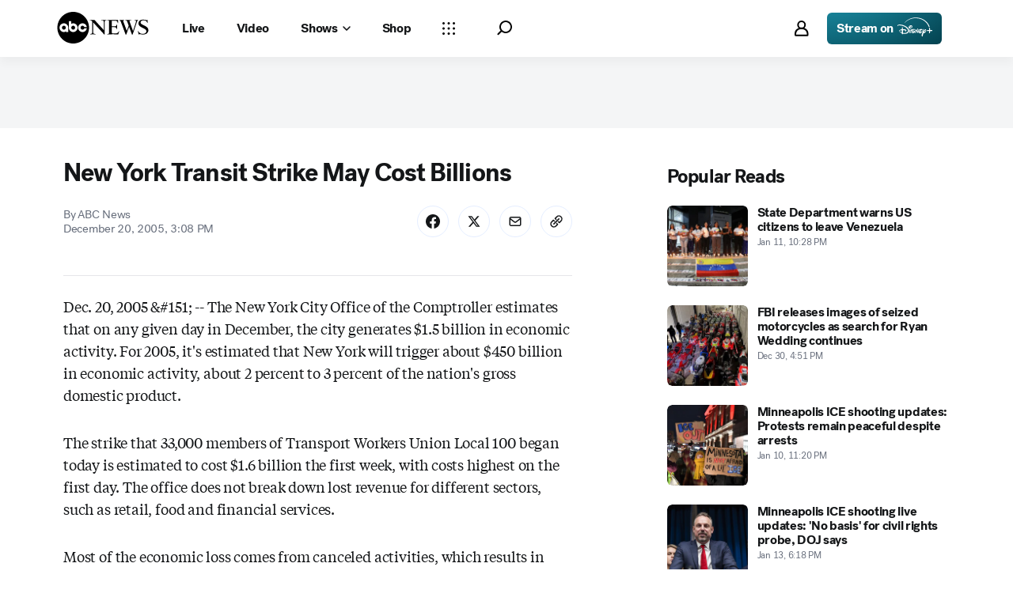

--- FILE ---
content_type: application/javascript
request_url: https://assets-cdn.abcnews.com/abcnews/9c5b345cd9e9-release-01-06-2026.4/client/abcnews/5793-b7aec70c.js
body_size: 5027
content:
(self.webpackChunkabcnews=self.webpackChunkabcnews||[]).push([[5793],{86929:function(e,t,a){var i=a(85893);a(67294);let r,l=a(50239),n=a(3896),s=a(93967),o=a(45697),d=a(19014),c=a(4024),u=a(21800),h=l.TRUE,p=l.FALSE,m=l.NULL,g=l.emtpyObj,b="center";a(97554),r=n({displayName:"BackgroundImage",propTypes:{altText:o.string,ariaLabel:o.string,children:o.node,className:o.string,disableFocus:o.bool,height:o.oneOfType([o.number,o.string]),href:o.string,linkId:o.string,opacityTime:o.string,ratio:o.string,src:o.string,srcLowRes:o.string,style:o.object,target:o.string,type:o.string,width:o.oneOfType([o.number,o.string]),x:o.string,y:o.string,zoom:o.bool,zoomTime:o.string},mounted:p,getDefaultProps(){return{height:m,href:m,disableFocus:p,linkId:m,opacityTime:".5s",ratio:"16x9",src:"",srcLowRes:"",style:g,target:m,type:"div",width:m,x:b,y:b,zoom:h,zoomTime:".25s"}},getInitialState(){return{error:p,src:m}},componentDidMount(){let e=this||g;e.mounted=h,e.preloadImage()},componentDidUpdate(e,t){const a=this||g,i=(a.state||g).error,r=(a.props||g).src;if(!i)return e.src!==r?a.preloadImage():void 0},componentWillUnmount(){this.mounted=p},preloadImage(){let e,t=this||g,a=t.props||g,i=a.fallbackSrc,r=a.src,l=p;e=new Image,e.onload=function(){if(t.mounted)try{t.setState({error:p,src:e.src})}catch(e){}e.onload=e.onerror=m,e=m},e.onerror=function(){t.mounted&&l?(t.setState({error:h}),e.onload=e.onerror=m,e=m):i&&(l=h,e.src=i)},r?e.src=r:i&&(l=h,e.src=i)},render(){let e,t,a=this||g,r=a.props||g,l=(a.state||g).src,n=r.altText,o=r.ariaLabel,h=r.children,p=r.className,b=r.disableFocus,f=r.fallbackSrc,x=r.src,_=r.height,y=r.href,C=r.linkId,P=r.ratio,v=r.srcLowRes,k=r.style,w=r.target,T=r.title,N=r.zoomTime,M=r.opacityTime,I=r.type,j=r.width,L=r.x,S=r.y,D=r.zoom,B=I,R={backgroundPosition:`${L} ${S}`,height:_?`${_}px`:m,transition:`transform ${N} ease, opacity ${M} ease`,width:j?`${j}px`:m},O=v&&u({},[R,{backgroundImage:`url("${v}")`}]),H=l?u({},[R,{backgroundImage:`url("${l}")`}]):g,W=n||T,$={},U="BackgroundImage__Image";return p=s("BackgroundImage",{"BackgroundImage--zoom":D,"BackgroundImage--inline-block":j||_,"BackgroundImage--fallback":l===f},p),e=s(`${U} BackgroundImage__Image--lowRes`),t=s(`${U} BackgroundImage__Image--highRes`,{"BackgroundImage__Image--visible":l}),!y&&n&&($={role:"img","aria-label":n}),i.jsxs(B,{className:p,children:[y&&i.jsx(d,{className:"BackgroundImage__Link",href:y,id:C,target:w,"aria-label":o,disableFocus:b,children:(n||T)&&i.jsx("span",{className:"sr-only",children:W})}),i.jsx(c,{ratio:j||_?"auto":P,height:_,width:j,style:k}),O&&i.jsx("span",{className:e,style:O}),x&&i.jsx("span",{className:t,style:H,...$}),h]})}}),e.exports=r},58186:function(e,t,a){e.exports=a(86929)},48785:function(e,t,a){var i=a(85893);a(67294);const r=a(3896),l=a(50239),n=a(84967),s=a(93967),o=a(45697),d=a(34248).PropTypes,c=a(58186),u=a(43674),h=a(86921),p=a(19002),m="blackout",g="live",b="video",f=l.cnum,x=n.evtCancel,_=l.emptyObj,y=l.strlc,C=l.TRUE,P=l.FALSE,v=l.UNDEF,k={[g]:C,[m]:C,reair:C,"on demand":C};function w(e){var t,a=e&&e.credit,r=e&&e.description,l=e&&e.subtitle,n=e&&e.title,s=e&&e.renderPill,o=e&&e.renderContinue,d=e&&e.metaLocked,c=e&&e.metaChannel,u=e&&e.metaTag;return(d||c||u?C:P)&&(t=i.jsxs("ul",{className:"MediaPlaceholder__Meta flex items-center",role:"list",children:[d&&i.jsx("li",{className:"MediaPlaceholder__Meta__Item MediaPlaceholder__Meta__Item--icon",role:"listItem",children:i.jsx(h,{icon:"locked"})}),c&&i.jsx("li",{className:"MediaPlaceholder__Meta__Item MediaPlaceholder__Meta__Item--channel",role:"listItem",children:c}),u&&i.jsx("li",{className:"MediaPlaceholder__Meta__Item MediaPlaceholder__Meta__Item--tag",role:"listItem",children:u})]})),n?i.jsxs("figcaption",{className:"MediaPlaceholder__Caption absolute bottom-0 left-0 right-0",children:[o||s,n&&i.jsx("h2",{className:"MediaPlaceholder__Caption__Title",children:n}),l&&i.jsx("h3",{className:"MediaPlaceholder__Caption__SubTitle",children:l}),r&&i.jsx("p",{className:"MediaPlaceholder__Caption__Description",children:r}),a&&i.jsx("div",{className:"MediaPlaceholder__Caption__Credit",children:a}),t]}):null}function T(e){var t=e&&e.ariaHidden||P,a=e&&e.pillAriaLabel||"",r=e&&e.label,l=e&&e.live,n=e&&e.isNew,o=e&&e.blackout,d=e&&e.displayedWithCaption,c=e&&e.continueWatching,u=e&&e.showRedDot,h=e&&e.displayLabelNormal||P,p=s("MediaPlaceholder__Pill  items-center",{"absolute flex":!d,"inline-flex":d,"MediaPlaceholder__Pill--live":!o&&l,"MediaPlaceholder__Pill--reddot":u,"MediaPlaceholder__Pill--new":n,"MediaPlaceholder__Pill--blackout":o&&!l,"MediaPlaceholder__Pill--blackoutlive":o&&l,"MediaPlaceholder__Pill--continue-watching":c,uppercase:(!o&&l||n||o&&!l||o&&l)&&!h});return i.jsx("div",{"aria-hidden":t,"aria-label":a,className:p,children:r})}a(2875);const N=r({displayName:"MediaPlaceholder",render:function(){var e,t,a,r,n,o,d,x=this||_,N=x.props||_,M=(x.context||_).translate||l.passThru,I=N.ariaHidden||P,j=N.ariaLabel,L=I?"":N.altText,S=N.children,D=N.credit,B=N.description,R=N.duration,O=N.pillAriaHidden!==v?N.pillAriaHidden:C,H=N.href,W=N.imgCredit,$=N.imgSrc,U=N.imgDefault,z=N.live,E=N.playlistStatus,A=N.blackout,F=N.isNew,K=N.onClick||null,q=N.onTouchStart||null,G=N.pillMetaData,J=G?y(G.displayType):"",Q=k[J],V=N.scheduled,X=N.showCaption,Y=N.subtitle,Z=N.title,ee=N.ratio,te=N.metaLocked,ae=N.metaChannel,ie=N.metaTag,re=N.tabIndex,le=N.type,ne=le===b?"Play video":"Play",se=N.size,oe=N.statusOver,de=N.useBackgroundImage,ce=N.useLazy,ue=N.videoIcon||"controls__play",he=le===b?ue:"listen__solid",pe=N.buttonDisplay,me=N.timeLeft,ge=N.linkId,be=f(N.progress,0),fe=me||be||P,xe=s(`MediaPlaceholder relative MediaPlaceholder--${ee}`,{"cursor-pointer":!oe,"MediaPlaceholder--live":z,"MediaPlaceholder--sm":se&&"sm"===se,"MediaPlaceholder--button-hover":pe&&"hover"===pe},N.className),_e=s("MediaPlaceholder__Icon",{"MediaPlaceholder__Icon--video":le===b}),ye=s("MediaPlaceholder__ProgressBar__Container",{"MediaPlaceholder__ProgressBar__Container--relative":X}),Ce=X,Pe=N&&N.fallback,ve="MediaPlaceholder__Image",ke={};if(fe?d=i.jsxs("div",{className:ye,children:[me&&i.jsx(T,{label:me,continueWatching:C,displayedWithCaption:Ce,showRedDot:Q}),be&&i.jsx(p,{now:be})]}):A?t=i.jsx(T,{label:A,blackout:C,live:z,displayedWithCaption:Ce,showRedDot:Q}):z?(n=M(N&&N.mediaPillLabel||"Live"),t=i.jsx(T,{label:n,live:C,displayedWithCaption:Ce,showRedDot:Q})):V?t=i.jsx(T,{label:V,displayedWithCaption:Ce}):R&&(t=i.jsx(T,{ariaHidden:O,label:R,pillAriaLabel:`Duration: ${R}`,displayedWithCaption:Ce,showRedDot:Q})),F&&(n=M(N&&N.mediaPillLabel||"new"),a=i.jsx(T,{label:n,isNew:C,displayedWithCaption:Ce,showRedDot:Q})),"hide"!==pe&&(r=i.jsx("div",{className:"MediaPlaceholder__Button flex flex-center-all",role:"button","aria-label":M(ne),children:i.jsx(h,{icon:he,className:_e,focusable:P,ariaHidden:C,ariaLabel:j})})),G){const{displayText:e,displayLabelNormal:a}=G,r=J===m,l=J===g;t=i.jsx(T,{ariaHidden:!!R,blackout:r,live:l,isNew:F,label:e,displayedWithCaption:Ce,displayLabelNormal:a,showRedDot:Q})}return e=i.jsx(w,{title:Z,subtitle:Y,description:B,credit:D,renderContinue:d,renderPill:t,renderNewPill:a,metaLocked:te,metaChannel:ae,metaTag:ie}),o=de?i.jsx(c,{altText:L,className:ve,disableFocus:C,href:H,ratio:ee,src:$,srcLowRes:$,title:Z}):i.jsx(u,{ariaHidden:I,className:ve,href:H,src:$,srcDefault:U,alt:L,credit:W,ratio:ee,fallback:Pe,useLazy:ce}),ke["aria-hidden"]=I,re!==v&&(ke.tabIndex=re),i.jsxs("div",{className:xe,onClick:K,onTouchStart:q,...ke,onKeyPress:x.onKeyPress,"data-track-linkid":ge,children:[o,i.jsxs("div",{className:"MediaPlaceholder__Overlay absolute-fill flex flex-center-all",children:[E&&i.jsx("div",{className:"MediaPlaceholder__PlaylistStatus",children:E}),a,r,!X&&d,!X&&t,X&&e]}),i.jsx("div",{className:"MediaPlaceholder__PlaybackWrapper absolute-fill"}),S]})},handleError:function(e){this.setState({errored:C})},getInitialState:function(){return{errored:P}},componentDidUpdate:function(e){this.props.onClick!==e.onClick&&this.state.errored&&this.setState({errored:P})},getDefaultProps:function(){return{live:P,displayedWithCaption:P,showCaption:P,ratio:"16x9",type:b}},onKeyPress:function(e){var t=(this.props||_).onClick,a=e||_,i=a.key;(t&&" "===i||"Enter"===i)&&(t(),x(a))},contextTypes:{translate:o.func},propTypes:{onClick:function(e){return"function"==typeof e},altText:o.string,ariaHidden:o.bool,ariaLabel:o.string,blackout:o.string,buttonDisplay:o.string,children:o.oneOfType([o.arrayOf(o.node),o.node]),className:o.string,credit:o.string,description:o.string,duration:o.string,href:o.string,videoIcon:o.string,imgCredit:o.string,imgDefault:o.string,imgSrc:o.oneOfType([o.array,d.observableArray,o.string]),live:o.bool,playlistStatus:o.string,scheduled:o.string,showCaption:o.bool,statusOver:o.bool,subtitle:o.string,title:o.string.isRequired,ratio:o.string,tabIndex:o.number,type:o.string,useBackgroundImage:o.bool,timeLeft:o.string,pillAriaHidden:o.bool,progress:o.oneOfType([o.number,o.string])}});e.exports=N},65374:function(e,t,a){e.exports=a(48785)},82717:function(e,t,a){var i=a(85893);const r=a(67294).cloneElement,l=a(45697),n=a(50239),s=a(35161),o=n.omit,d=a(93967),c=1e3,u=["className","children","isChild","min","max","now","striped"];function h(e){let t=e.now,a=e.min,r=e.max,l=e.label,n=e.striped,s=e.variant,o=d("ProgressBar",s&&`ProgressBar--${s}`,{"ProgressBar--striped":n}),u=`${function(e,t,a){const i=a-t;if(0===i)return 0;const r=(e-t)/i*100;return Math.round(r*c)/c}(t,a,r)}%`,h={width:u,"--ProgressBar-width":u};return i.jsx("div",{className:o,style:h,role:"progressbar","aria-valuenow":t,"aria-valuemin":a,"aria-valuemax":r,"aria-valuetext":l})}function p(e,t){return r(e,{isChild:!0,key:t})}function m(e){let t=e||n.emptyObj,a=t.isChild,r=t.children,l=d("ProgressBar__parent",t.className),c=o(t,u);return a?h(t):i.jsx("div",{className:l,...c,children:r?s(r,p):h(t)})}a(76432),m.defaultProps={min:0,max:100,now:0,striped:!1,isChild:!1},m.propTypes={min:l.number,max:l.number,now:l.number,striped:l.bool,label:l.string},e.exports=m},19002:function(e,t,a){e.exports=a(82717)},34153:function(e,t,a){var i=a(34155),r=a(85893);a(67294);const l=a(45697),n=a(93967),s=a(3896),o=a(50239),d=a(84967),c=a(30064),u=a(91900),h=a(43574),p=d.evtCancel,m=o.passThru,g=o.omit,b=o.TRUE,f=o.FALSE,x=o.NULL,_=o.cbool,y=o.emptyObj,C="clean",P="dirty",v="expanded",k="processing";a(18689);let w=s({displayName:"Truncate",propTypes:{ariaHidden:l.bool,children:l.oneOfType([l.string,l.array,l.element]).isRequired,lineCount:l.number,ellipsis:l.string,disableNative:l.bool,showMoreText:l.string},el:x,getDefaultProps(){return{ariaHidden:f,lineCount:1,ellipsis:"…",showMoreText:x}},getInitialState(){return{truncateCycle:C}},setRef(e){this.el=e},shouldComponentUpdate(e,t){let a=C,i=P,r=v,l=k,n=((this||y).state||y).truncateCycle,s=n===a,o=n===i,d=n===l,c=t.truncateCycle;return s&&c===l||d&&c===i||o&&c===r},componentDidMount(){this.setState({truncateCycle:k})},componentDidUpdate(e,t){let a=this||y,r=a.el,l=v,n=k,s=(a.state||y).truncateCycle;s!==l&&s===n&&(i.env.TEST!==b?c.ready().then((function(){r!==x&&a.truncateText()})):a.truncateText())},truncateText(){let e,t=this||y,a=t.props||y,i=a.ellipsis,r=a.lineCount,l=a.disableNative,n=a.showMoreText,s=t.el;e=u(s,r,i,l,n),t.setState({truncateCycle:_(e)?P:C})},componentWillUnmount(){this.el=x},handleClick(e){p(e),this.setState({truncateCycle:v})},render(){let e=this||y,t=(e.context||y).translate||m,a=P,i=v,l=(e.state||y).truncateCycle,s=l===a,o=l===i,d=e.props||y,c=d.ariaHidden,u=d.children,p=d.showMoreText,b=n("Truncate",{"Truncate--collapsed":!o}),f=g(d,["ariaHidden","lineCount","ellipsis","showMoreText","windowWidth"]);return r.jsxs("span",{className:b,children:[o?u:r.jsx("span",{...f,ref:e.setRef}),p&&!o&&s&&r.jsx(h,{ariaHidden:c,className:"Truncate__Button",onClick:e.handleClick,unStyled:!0,children:t(p)})]},o?i:a)}});e.exports=w},91900:function(e,t,a){const i=a(84967),r=i.nodeType,l=i.make,n=/[ .,;!?'‘’“”\-–—]+$/,s="span";function o(e){const t=i.rect(e);return t&&t.h}function d(e,t,a,i,r){for(var l,s=e&&e.textContent;s.length>1&&-1!==(l=s&&s.lastIndexOf(" "));){if(e.textContent=s.substring(0,l),o(t)<=a){e.textContent=s;break}s=e.textContent}return function(e,t,a,i,r){let l=e&&e.textContent,s=l&&l.length;for(;s>1;)if(l=l.substring(0,s-1).replace(n,""),s=l&&l.length,e.textContent=l+i+(r||""),o(t)<=a)return e.textContent=l+i,r&&c(t,r),!0;return!1}(e,t,a,i,r)}function c(e,t){var a=l(s),i=document.createTextNode(t||"");a.classList.add("Truncate__ShowMore--hidden"),a.setAttribute("aria-hidden","true"),a.appendChild(i),e.appendChild(a)}function u(e,t,a,l,n){const s=e&&e.childNodes;let o,c,h=s&&s.length-1;for(;h>-1;){if(o=s&&s[h--],c=r(o),1===c&&u(o,t,a,l,n))return!0;if(3===c&&d(o,t,a,l,n))return!0;i.purge(o)}return!1}e.exports=function(e,t,a,r,l){let n=i.currentStyle(e),s=void 0!==n.lineClamp||void 0!==n.webkitLineClamp,d=n&&n["line-height"];"normal"===d&&(d=1.2*parseInt(n&&n["font-size"],10)),d=parseInt(d,10);const c=(t||1)*d;if(!r&&s&&!a){n=e.style;try{return n.overflow="hidden",n.textOverflow="ellipsis",n.display="-webkit-box",n.webkitBoxOrient="vertical",n.webkitLineClamp=t,n.lineClamp=t,!0}catch(e){}}return!(o(e)<=c)&&u(e,e,c,a||"…",l)}},69478:function(e,t,a){e.exports=a(34153)},13880:function(e,t,a){var i=a(79833);e.exports=function(){var e=arguments,t=i(e[0]);return e.length<3?t:t.replace(e[1],e[2])}},97554:function(e,t,a){"use strict";a.r(t)},2875:function(e,t,a){"use strict";a.r(t)},76432:function(e,t,a){"use strict";a.r(t)},18689:function(e,t,a){"use strict";a.r(t)}}]);